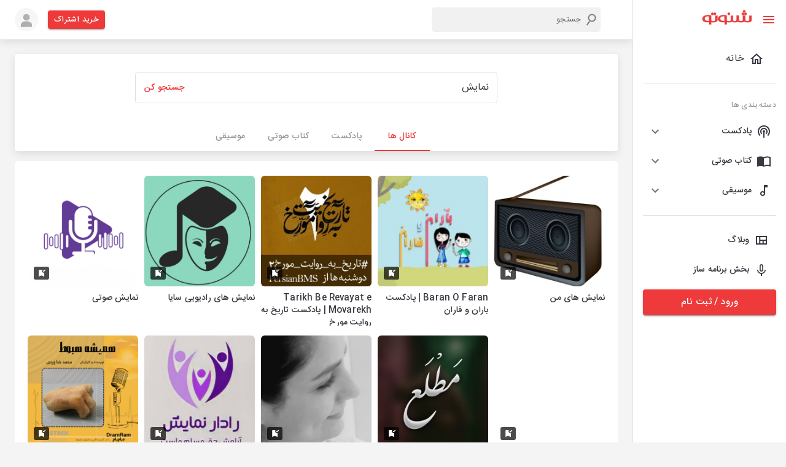

--- FILE ---
content_type: application/javascript; charset=UTF-8
request_url: https://shenoto.com/_next/static/chunks/pages/page/career-e8b82899584d6ff8.js
body_size: 3421
content:
(self.webpackChunk_N_E=self.webpackChunk_N_E||[]).push([[3613],{50891:function(e,n,t){"use strict";var i=t(95318);n.Z=void 0;var r=i(t(64938)),a=t(85893),o=(0,r.default)((0,a.jsx)("path",{d:"M20 4H4c-1.1 0-1.99.9-1.99 2L2 18c0 1.1.9 2 2 2h16c1.1 0 2-.9 2-2V6c0-1.1-.9-2-2-2zm0 4-8 5-8-5V6l8 5 8-5v2z"}),"Email");n.Z=o},60768:function(e,n,t){"use strict";var i=t(95318);n.Z=void 0;var r=i(t(64938)),a=t(85893),o=(0,r.default)((0,a.jsx)("path",{d:"M6.62 10.79c1.44 2.83 3.76 5.14 6.59 6.59l2.2-2.2c.27-.27.67-.36 1.02-.24 1.12.37 2.33.57 3.57.57.55 0 1 .45 1 1V20c0 .55-.45 1-1 1-9.39 0-17-7.61-17-17 0-.55.45-1 1-1h3.5c.55 0 1 .45 1 1 0 1.25.2 2.45.57 3.57.11.35.03.74-.25 1.02l-2.2 2.2z"}),"LocalPhone");n.Z=o},26307:function(e,n,t){"use strict";var i=t(95318);n.Z=void 0;var r=i(t(64938)),a=t(85893),o=(0,r.default)((0,a.jsx)("path",{d:"M2.01 21 23 12 2.01 3 2 10l15 2-15 2z"}),"Send");n.Z=o},24519:function(e,n,t){"use strict";var i=t(95318);n.Z=void 0;var r=i(t(64938)),a=t(85893),o=(0,r.default)((0,a.jsx)("path",{d:"M14 2H6c-1.1 0-1.99.9-1.99 2L4 20c0 1.1.89 2 1.99 2H18c1.1 0 2-.9 2-2V8l-6-6zm4 18H6V4h7v5h5v11zM8 15.01l1.41 1.41L11 14.84V19h2v-4.16l1.59 1.59L16 15.01 12.01 11z"}),"UploadFile");n.Z=o},87109:function(e,n,t){"use strict";t.d(n,{Z:function(){return g}});var i=t(63366),r=t(87462),a=t(67294),o=t(86010),s=t(94780),l=t(98216),d=t(15861),m=t(47167),c=t(74423),u=t(90948),h=t(34867);function p(e){return(0,h.Z)("MuiInputAdornment",e)}var x,Z=(0,t(1588).Z)("MuiInputAdornment",["root","filled","standard","outlined","positionStart","positionEnd","disablePointerEvents","hiddenLabel","sizeSmall"]),f=t(71657),v=t(85893);const b=["children","className","component","disablePointerEvents","disableTypography","position","variant"],j=(0,u.ZP)("div",{name:"MuiInputAdornment",slot:"Root",overridesResolver:(e,n)=>{const{ownerState:t}=e;return[n.root,n[`position${(0,l.Z)(t.position)}`],!0===t.disablePointerEvents&&n.disablePointerEvents,n[t.variant]]}})((({theme:e,ownerState:n})=>(0,r.Z)({display:"flex",height:"0.01em",maxHeight:"2em",alignItems:"center",whiteSpace:"nowrap",color:(e.vars||e).palette.action.active},"filled"===n.variant&&{[`&.${Z.positionStart}&:not(.${Z.hiddenLabel})`]:{marginTop:16}},"start"===n.position&&{marginRight:8},"end"===n.position&&{marginLeft:8},!0===n.disablePointerEvents&&{pointerEvents:"none"})));var g=a.forwardRef((function(e,n){const t=(0,f.Z)({props:e,name:"MuiInputAdornment"}),{children:u,className:h,component:Z="div",disablePointerEvents:g=!1,disableTypography:P=!1,position:_,variant:w}=t,z=(0,i.Z)(t,b),A=(0,c.Z)()||{};let S=w;w&&A.variant,A&&!S&&(S=A.variant);const T=(0,r.Z)({},t,{hiddenLabel:A.hiddenLabel,size:A.size,disablePointerEvents:g,position:_,variant:S}),E=(e=>{const{classes:n,disablePointerEvents:t,hiddenLabel:i,position:r,size:a,variant:o}=e,d={root:["root",t&&"disablePointerEvents",r&&`position${(0,l.Z)(r)}`,o,i&&"hiddenLabel",a&&`size${(0,l.Z)(a)}`]};return(0,s.Z)(d,p,n)})(T);return(0,v.jsx)(m.Z.Provider,{value:null,children:(0,v.jsx)(j,(0,r.Z)({as:Z,ownerState:T,className:(0,o.default)(E.root,h),ref:n},z,{children:"string"!==typeof u||P?(0,v.jsxs)(a.Fragment,{children:["start"===_?x||(x=(0,v.jsx)("span",{className:"notranslate",children:"\u200b"})):null,u]}):(0,v.jsx)(d.Z,{color:"text.secondary",children:u})}))})}))},92152:function(e,n,t){"use strict";t.r(n);var i=t(67294),r=t(83321),a=t(86886),o=t(46574),s=t(99226),l=t(70098),d=t(87109),m=t(33841),c=t(24519),u=t(60768),h=t(50891),p=t(15398),x=t(26307),Z=t(9926),f=t(82175),v=t(74231),b=t(55678),j=t(9008),g=t.n(j),P=t(69898),_=t(85893);n.default=function(e){var n=(0,i.useState)(),t=(n[0],n[1],(0,P.useRouter)()),j=(0,f.TA)({initialValues:{name:"",lastname:"",email:"",mobile_number:"",content:"",file:""},validationSchema:v.Ry({name:v.Z_().required("\u0646\u0627\u0645 \u0627\u0644\u0632\u0627\u0645\u06cc \u0627\u0633\u062a"),lastname:v.Z_().required("\u0646\u0627\u0645 \u062e\u0627\u0646\u0648\u0627\u062f\u06af\u06cc \u0627\u0644\u0632\u0627\u0645\u06cc \u0627\u0633\u062a"),email:v.Z_().required("\u0627\u06cc\u0645\u06cc\u0644 \u0627\u0644\u0632\u0627\u0645\u06cc \u0627\u0633\u062a").test("test-name","\u0627\u06cc\u0645\u06cc\u0644 \u0645\u0639\u062a\u0628\u0631 \u0646\u06cc\u0633\u062a",(function(e){var n=/^([a-zA-Z0-9_\.\-])+\@(([a-zA-Z0-9\-])+\.)+([a-zA-Z0-9]{2,4})+$/.test(e),t=/^(\+91-|\+91|0)?\d{11}$/.test(e);return!(!n&&!t)})),mobile_number:v.Z_().min(11,"\u0634\u0645\u0627\u0631\u0647 \u0645\u0648\u0628\u0627\u06cc\u0644 \u0645\u0639\u062a\u0628\u0631 \u0646\u06cc\u0633\u062a").required("\u0634\u0645\u0627\u0631\u0647 \u0645\u0648\u0628\u0627\u06cc\u0644 \u0627\u0644\u0632\u0627\u0645\u06cc \u0627\u0633\u062a"),file:v.Z_().required("\u0641\u0627\u06cc\u0644 \u0631\u0632\u0648\u0645\u0647 \u0627\u0644\u0632\u0627\u0645\u06cc \u0627\u0633\u062a")}),onSubmit:function(e){if(e.file.size>2e6)b.Am.error("\u062d\u062f\u0627\u06a9\u062b\u0631 \u062d\u062c\u0645 \u0645\u062c\u0627\u0632 \u0641\u0627\u06cc\u0644 2 \u0645\u06af\u0627\u0628\u0627\u06cc\u062a \u0627\u0633\u062a");else if(-1!=e.file.type.indexOf("pdf")){var n=b.Am.loading("\u062f\u0631 \u062d\u0627\u0644 \u0628\u0631\u0631\u0633\u06cc \u0627\u0637\u0644\u0627\u0639\u0627\u062a"),t=new FormData;t.append("name",e.name),t.append("lastname",e.lastname),t.append("email",e.email),t.append("mobile_number",e.mobile_number),t.append("content",e.content),t.append("resume",e.file),(0,Z.Ko)("employment/store",t).then((function(){b.Am.update(n,{render:"\u0639\u0645\u0644\u06cc\u0627\u062a \u0628\u0627 \u0645\u0648\u0641\u0642\u06cc\u062a \u0627\u0646\u062c\u0627\u0645 \u0634\u062f",type:"success",isLoading:!1})})).catch((function(e){b.Am.update(n,{render:"\u062e\u0637\u0627 \u062f\u0631 \u0627\u0631\u0633\u0627\u0644 \u0627\u0637\u0644\u0627\u0639\u0627\u062a",type:"error",isLoading:!1,autoClose:5e3})}))}else b.Am.error("\u0641\u0631\u0645\u062a \u0641\u0627\u06cc\u0644 \u0628\u0627\u06cc\u062f pdf \u0628\u0627\u0634\u062f")}});return(0,_.jsxs)(o.Z,{maxWidth:"lg",sx:{backgroundImage:"url(/images/overlay.png)",position:"relative"},children:[(0,_.jsx)(g(),{children:(0,_.jsx)("link",{rel:"canonical",href:"https://shenoto.com"+t.asPath})}),(0,_.jsx)(s.Z,{sx:{marginTop:"20px",marginBottom:"30px"},className:"mainContainer border-radius-6",children:(0,_.jsxs)("form",{onSubmit:j.handleSubmit,children:[(0,_.jsx)(s.Z,{sx:{flexGrow:1,marginTop:"40px"},children:(0,_.jsxs)(a.ZP,{container:!0,spacing:2,children:[(0,_.jsx)(a.ZP,{item:!0,xs:12,sm:6,children:(0,_.jsx)(l.Z,{sx:{width:1},id:"name",name:"name",label:"* \u0646\u0627\u0645",placeholder:"\u0646\u0627\u0645 \u0631\u0627 \u0648\u0627\u0631\u062f \u06a9\u0646\u06cc\u062f",value:j.values.name,onChange:j.handleChange,error:j.touched.name&&Boolean(j.errors.name),helperText:j.touched.name&&j.errors.name,InputProps:{startAdornment:(0,_.jsx)(d.Z,{position:"start",children:(0,_.jsx)(p.Z,{fontSize:"medium",color:"disabled"})})}})}),(0,_.jsx)(a.ZP,{item:!0,xs:12,sm:6,children:(0,_.jsx)(l.Z,{sx:{width:1},id:"lastname",name:"lastname",label:"* \u0646\u0627\u0645 \u062e\u0627\u0646\u0648\u0627\u062f\u06af\u06cc",placeholder:"\u0646\u0627\u0645 \u062e\u0627\u0646\u0648\u0627\u062f\u06af\u06cc \u0631\u0627 \u0648\u0627\u0631\u062f \u06a9\u0646\u06cc\u062f",value:j.values.lastname,onChange:j.handleChange,error:j.touched.lastname&&Boolean(j.errors.lastname),helperText:j.touched.lastname&&j.errors.lastname,InputProps:{startAdornment:(0,_.jsx)(d.Z,{position:"start",children:(0,_.jsx)(p.Z,{fontSize:"medium",color:"disabled"})})}})})]})}),(0,_.jsx)(s.Z,{sx:{flexGrow:1,marginTop:"40px"},children:(0,_.jsxs)(a.ZP,{container:!0,spacing:2,children:[(0,_.jsx)(a.ZP,{item:!0,xs:12,sm:6,children:(0,_.jsx)(l.Z,{sx:{width:1},id:"email",name:"email",label:"* \u0627\u06cc\u0645\u06cc\u0644",placeholder:"sample@example.com",value:j.values.email,onChange:j.handleChange,error:j.touched.email&&Boolean(j.errors.email),helperText:j.touched.email&&j.errors.email,InputProps:{startAdornment:(0,_.jsx)(d.Z,{position:"start",children:(0,_.jsx)(h.Z,{fontSize:"medium",color:"disabled"})})}})}),(0,_.jsx)(a.ZP,{item:!0,xs:12,sm:6,children:(0,_.jsx)(l.Z,{sx:{width:1},id:"mobile_number",name:"mobile_number",label:"* \u0634\u0645\u0627\u0631\u0647 \u0645\u0648\u0628\u0627\u06cc\u0644",placeholder:"*******09",value:j.values.mobile_number,onChange:j.handleChange,error:j.touched.mobile_number&&Boolean(j.errors.mobile_number),helperText:j.touched.mobile_number&&j.errors.mobile_number,InputProps:{startAdornment:(0,_.jsx)(d.Z,{position:"start",children:(0,_.jsx)(u.Z,{fontSize:"medium",color:"disabled"})})}})})]})}),(0,_.jsx)(s.Z,{sx:{flexGrow:1,marginTop:"40px"},children:(0,_.jsx)(a.ZP,{container:!0,spacing:2,children:(0,_.jsx)(a.ZP,{item:!0,xs:12,children:(0,_.jsx)(l.Z,{id:"content",name:"content",label:"\u062a\u0648\u0636\u06cc\u062d\u0627\u062a",placeholder:"\u062f\u0631\u0628\u0627\u0631\u0647 \u06cc \u062e\u0648\u062f\u062a\u0627\u0646 \u0628\u06cc\u0634\u062a\u0631 \u0628\u0646\u0648\u06cc\u0633\u06cc\u062f",multiline:!0,rows:6,fullWidth:!0,value:j.values.content,onChange:j.handleChange})})})}),(0,_.jsxs)(s.Z,{sx:{flexGrow:1,marginTop:"40px"},children:[(0,_.jsx)(a.ZP,{container:!0,spacing:2,children:(0,_.jsxs)(a.ZP,{item:!0,xs:12,children:[(0,_.jsx)(m.Z,{children:"* \u0622\u067e\u0644\u0648\u062f \u0631\u0632\u0648\u0645\u0647"}),(0,_.jsx)(l.Z,{name:"file",id:"file",type:"file",variant:"outlined",onChange:function(e){j.setFieldValue("file",e.currentTarget.files[0])},error:j.touched.file&&Boolean(j.errors.file),helperText:j.touched.file&&j.errors.file,InputProps:{startAdornment:(0,_.jsx)(d.Z,{position:"start",children:(0,_.jsx)(c.Z,{fontSize:"medium",color:"disabled"})})}})]})}),(0,_.jsx)(a.ZP,{item:!0,xs:12,children:(0,_.jsx)(s.Z,{sx:{marginTop:"40px",textAlign:"right"},children:(0,_.jsxs)(r.Z,{variant:"contained",type:"submit",children:["\u0627\u0631\u0633\u0627\u0644",(0,_.jsx)(x.Z,{sx:{transform:"rotate(180deg)",ml:1}})]})})})]})]})})]})}},7737:function(e,n,t){(window.__NEXT_P=window.__NEXT_P||[]).push(["/page/career",function(){return t(92152)}])}},function(e){e.O(0,[1141,9774,2888,179],(function(){return n=7737,e(e.s=n);var n}));var n=e.O();_N_E=n}]);